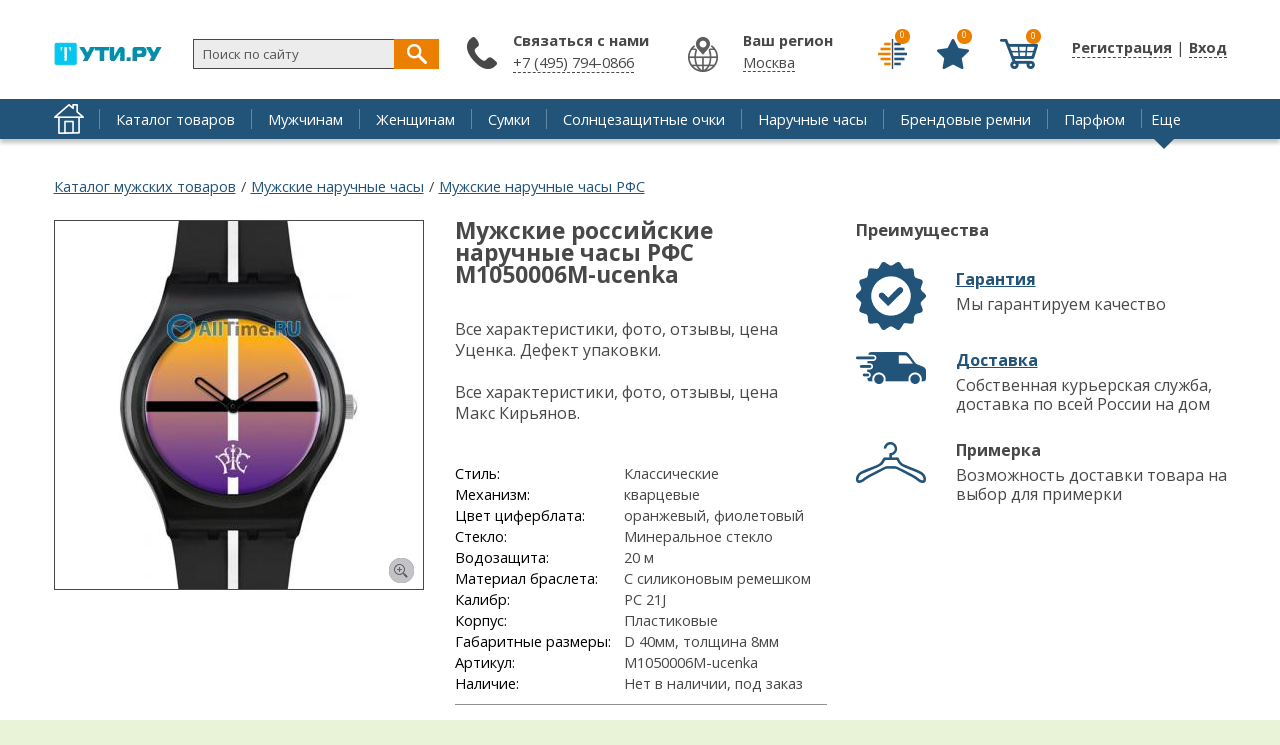

--- FILE ---
content_type: text/html; charset=UTF-8
request_url: https://2ti.ru/product/muzhskie-rossiyskie-naruchnye-chasy-rfs-m1050006m-ucenka.html
body_size: 6565
content:
	              
	  <!DOCTYPE html><html lang="ru" dir="ltr" prefix="fb: http://www.facebook.com/2008/fbml"><head><title>Купить Мужские российские наручные часы РФС M1050006M-ucenka | «ТуТи.ру» - Брендовый интернет-магазин</title>
<meta content="width=1200" name="viewport"/>
<meta name="description" content="Все характеристики, фото, отзывы, цена Уценка. Дефект упаковки.  Все характеристики, фото, отзывы, цена Макс Кирьянов." />
<meta name="keywords" content="купить, товар, Российские, РФС" /><meta property="og:type" content="other" /><meta property="og:title" content="Мужские российские наручные часы РФС M1050006M-ucenka" /><meta property="og:url" content="https://2ti.ru/product/muzhskie-rossiyskie-naruchnye-chasy-rfs-m1050006m-ucenka.html" /><meta property="og:image" content="https://2ti.ru/sites/default/files/product/import_M1050006M.jpg" /><meta name="twitter:image" content="https://2ti.ru/sites/default/files/product/import_M1050006M.jpg" /><meta http-equiv="Content-Type" content="text/html; charset=utf-8" />
<link rel="shortcut icon" href="https://2ti.ru/misc/favicon.ico" type="image/vnd.microsoft.icon" />
<meta name="generator" content="Drupal 7 (http://drupal.org)" />

<style>
@import url('https://fonts.googleapis.com/css?family=Open+Sans:400,400i,700&subset=cyrillic');
</style> 
<link rel="stylesheet" type="text/css" href="/sites/all/themes/pdxzadmin/min/pdxzadmin.cssgz?r=1518588562" /></head><body class="pdxzadmin user-not-admin html not-front not-logged-in no-sidebars page-node page-node- page-node-32566 node-type-product uc-product-node"><div id="wback"><header id="header" vocab="http://schema.org/" typeof="WPHeader"><meta property="headline" content="«ТуТи.ру» - Брендовый интернет-магазин" /><div id="header_left"><div id="logo-container"><a href="/"><div class="logo">&nbsp;</div></a></div></div><div id="header_right"><div id="regmy"><ul class="first anon first_anon"><li class="user"><a href="javascript:void(0);" onclick="onbasic(this, 2);"><span class="thr" style="display: none;"></span>Регистрация</a> | <a href="javascript:void(0);" onclick="onbasic(this, 1);"><span class="thr" style="display: none;"></span>Вход</a></li></ul></div></div><div id="header_post"><div id="header_postin"><div class="paneltop"><div class="block" id="compare"><div class="content"><a title="Сравнить товары" class="lnk" href="/compare.html"><span class="view_ico isbtn">&nbsp;</span><span class="res">0</span></a></div></div><div class="block" id="favorite"><div class="content"><a title="Избранное" class="lnk" href="/fav.html"><span class="view_ico isbtn">&nbsp;</span><span class="res">0</span></a></div></div><div class="block block-uc-ajax-cart-me"><div class="content"><div id="ajaxCartUpdateMe" class="load-on-view"><span class="thr">&nbsp;</span></div></div></div></div><div class="region_item" id="region_topbar"><div id="block-block-38" class="block block-block"><div class="postblockover"><div class="content"><div id="findme" onclick=" stpr(event || window.event); "><form action="/find.html" method="get" id="searchform" accept-charset="UTF-8" role="search"> <input id="findme_text" name="s" value="Поиск по сайту" size="30" maxlength="128" class="form-text" type="text" onclick="if(jQuery(this).val()=='Поиск по сайту') jQuery(this).val('')" onblur=" if( jQuery(this).val()=='' ) jQuery(this).val('Поиск по сайту'); " /> <span class="searchgo" tabindex="0" id="findme_go" onclick="searchgo();">&nbsp;</span></form><div id="iasrp" style="display: none;" onclick=" stpr(event || window.event); "><div id="iasr"></div></div></div></div></div></div><div id="block-block-56" class="block block-block"><div class="postblockover"><div class="block-title"><div class="title">Связаться с нами</div></div><div class="content"><p><a href="tel:74951248777">+7 (495) 794-0866</a></p></div></div></div></div></div></div><div class="clear">&nbsp;</div></header><div id="menu_line"><div id="menu_linein"><div class="home"><a href="/">&nbsp;</a></div><nav id="navigation-primary-main" class="sitemenu" vocab="http://schema.org/" typeof="SiteNavigationElement"><ul class="megamenu-1"><li property="name" class="megamenu-li-first-level primlink1" id="menu-main-title-8963"><span class="ain"><a property="url" href="https://2ti.ru/catalog/index.html">Каталог товаров</a></span></li><li property="name" class="megamenu-li-first-level primlink2" id="menu-main-title-8965"><span class="ain"><a property="url" href="https://2ti.ru/catalog/men/index.html">Мужчинам</a></span></li><li property="name" class="megamenu-li-first-level primlink3" id="menu-main-title-8966"><span class="ain"><a property="url" href="https://2ti.ru/catalog/women/index.html">Женщинам</a></span></li><li property="name" class="megamenu-li-first-level primlink4" id="menu-main-title-8955"><span class="ain"><a property="url" href="https://2ti.ru/catalog/sumki.html">Сумки</a></span></li><li property="name" class="megamenu-li-first-level primlink5" id="menu-main-title-8956"><span class="ain"><a property="url" href="https://2ti.ru/catalog/solncezashchitnye-ochki.html">Солнцезащитные очки</a></span></li><li property="name" class="megamenu-li-first-level primlink6" id="menu-main-title-8957"><span class="ain"><a property="url" href="https://2ti.ru/catalog/naruchnye-chasy.html">Наручные часы</a></span></li><li property="name" class="megamenu-li-first-level primlink7" id="menu-main-title-8958"><span class="ain"><a property="url" href="https://2ti.ru/catalog/remni.html.html">Брендовые ремни</a></span></li><li property="name" class="megamenu-li-first-level primlink8" id="menu-main-title-9066"><span class="ain"><a property="url" href="https://2ti.ru/catalog/parfyumy.html.html">Парфюм</a></span></li></ul><div class="clear">&nbsp;</div></nav><div class="menu_other"><span class="is_a other" onclick="stpr(event || window.event); showmorelinks();">Еще</span></div><div class="other_panel" style="display: none;" onclick=" stpr(event || window.event); "><ul><li property="name" class="megamenu-li-first-level primlink9" id="menu-main-title-8960"><span class="ain"><a property="url" href="https://2ti.ru/catalog/ukrasheniya-i-bizhuteriya.html">Украшения и бижутерия</a></span></li><li property="name" class="megamenu-li-first-level primlink10" id="menu-main-title-8961"><span class="ain"><a property="url" href="https://2ti.ru/catalog/yuvelirnye-ukrasheniya.html">Ювелирные украшения</a></span></li><li property="name" class="megamenu-li-first-level primlink11" id="menu-main-title-7849"><span class="ain"><a property="url" href="https://2ti.ru/action.html">Скидки</a></span></li><li property="name" class="megamenu-li-first-level primlink12" id="menu-main-title-8971"><span class="ain"><a property="url" href="https://2ti.ru/brands/index.html">Бренды</a></span></li><li property="name" class="megamenu-li-first-level primlink13" id="menu-main-title-7847"><span class="ain"><a property="url" href="https://2ti.ru/faq.html">Отзывы</a></span></li><li property="name" class="megamenu-li-first-level primlink14 last" id="menu-main-title-8959"><span class="ain"><a property="url" href="https://2ti.ru/catalog/zonty.html">Зонты</a></span></li></ul></div></div></div><main id="block_center"><div id="center_content" vocab="http://schema.org/" typeof="Product"><div id="breadcrumb" prefix="v: http://rdf.data-vocabulary.org/#"><div class="breadcrumb"><span typeof="v:Breadcrumb"><a rel="v:url" property="v:title" href="/catalog/men/index.html">Каталог мужских товаров</a></span> <span class="brline">/</span> <span typeof="v:Breadcrumb"><a rel="v:url" property="v:title" href="/catalog/men/naruchnye-chasy">Мужские наручные часы</a></span> <span class="brline">/</span> <span typeof="v:Breadcrumb"><a rel="v:url" property="v:title" href="/catalog/men/rfs/naruchnye-chasy">Мужские наручные часы РФС</a></span></div></div><div class="tab-container"></div><div id="main_content"><div id="main_content_post" class=""><div id="content" role="main"><div class="region_item" id="region_content"><div id="block-system-main" class="block block-system"><div class="postblockover"><div class="content"> 
<div id="node-32566" class="node node-product node-promoted">
  <div class="node-container">
    
    
    <div class="nodecontent">
                        <div id="product-left"><meta property="image" content="https://2ti.ru/sites/default/files/styles/original/public/product/import_M1050006M.jpg?itok=vCkJuPVY" /><div class="nodeimage"><div class="swiper-container swiper-container-node"><div class="swiper-wrapper"><div class="swiper-slide"><a class="pitem_0 pitem pitemis" href="https://2ti.ru/sites/default/files/styles/original/public/product/import_M1050006M.jpg?itok=vCkJuPVY"><img class="image lazy" src="[data-uri]" data-original="https://2ti.ru/sites/default/files/styles/product_full/public/product/import_M1050006M.jpg?itok=5-Sut0NB" width="368" height="368" alt="Мужские российские наручные часы РФС M1050006M-ucenka 1" title="Мужские российские наручные часы РФС M1050006M-ucenka 1" /></a></div></div></div></div></div><div id="product_right2"><div class="cool_items"><div class="ttl">Преимущества</div><div class="cool_item cool_item_1"><div class="ttl2"><a href="/garanty.html">Гарантия</a></div><div class="body">Мы гарантируем качество</div></div><div class="cool_item cool_item_2"><div class="ttl2"><a href="/delivery.html">Доставка</a></div><div class="body">Собственная курьерская служба, доставка по всей России на дом</div></div><div class="cool_item cool_item_3"><div class="ttl2">Примерка</div><div class="body">Возможность доставки товара на выбор для примерки</div></div></div></div><div class="product_right"><div class="product_right_post"><div id="site_title"><h1 id="page-title" property="name">Мужские российские наручные часы РФС M1050006M-ucenka</h1></div><div class="main_info"><div class="product_body" property="description">Все характеристики, фото, отзывы, цена <div>   Уценка. Дефект упаковки.  </div>  <br>  Все характеристики, фото, отзывы, цена <div>   Макс Кирьянов.  </div>  <br></div><div class="main_chars"><table><tr><td class="lbl">Стиль:</td><td class="val">Классические</td></tr><tr><td class="lbl">Механизм:</td><td class="val">кварцевые</td></tr><tr><td class="lbl">Цвет циферблата:</td><td class="val">оранжевый, фиолетовый</td></tr><tr><td class="lbl">Стекло:</td><td class="val">Минеральное стекло</td></tr><tr><td class="lbl">Водозащита:</td><td class="val">20 м</td></tr><tr><td class="lbl">Материал браслета:</td><td class="val">С силиконовым ремешком</td></tr><tr><td class="lbl">Калибр:</td><td class="val">PC 21J</td></tr><tr><td class="lbl">Корпус:</td><td class="val">Пластиковые</td></tr><tr><td class="lbl">Габаритные размеры:</td><td class="val">D 40мм, толщина 8мм</td></tr><tr><td class="lbl">Артикул:</td><td class="val">M1050006M-ucenka</td></tr><tr><td class="lbl">Наличие:</td><td class="val">Нет в наличии, под заказ</td></tr></table></div></div><div class="pricepanel"><div class="curprice">2 870 <span class="rub"> р.</span></div><span style="display: none;" property="offers" typeof="Offer"><span property="price">2870</span><span property="priceCurrency">RUB</span></span></div><div class="respanel"><div class="addcount"><input class="addcount_32566 form-text" size="2" onclick=" jQuery(this).select(); " type="text" value="1" /></div><div class="isbtn addtocart addtocart_32566" onclick="addtocart(32566, 1);" tabindex="0">Купить</div><div class="clear">&nbsp;</div></div><div class="btmpanel"><div class="combutton combutton_item com_node_32566" onclick="comswitch('node', 32566);" tabindex="0"><span class="isbtn cm" title="Сравнить">&nbsp;</span> <span class="com_ttl">Сравнить</span></div><div class="favbutton favbutton_item fav_node_32566" onclick="favswitch('node', 32566);" tabindex="0"><span class="isbtn fv" title="В избранное">&nbsp;</span> <span class="fav_ttl">В избранное</span></div></div></div></div><div class="clear">&nbsp;</div><div id="pbtm"><div id="block_productsbr" class="block"><div class="block-title"><div class="title">Похожие товары</div></div><div class="content product_cnt"><div class="item_view item_view_49262"><a href="https://2ti.ru/product/muzhskie-rossiyskie-serebryanye-naruchnye-chasy-sokolov-134300000003013.html"><img alt="Мужские российские серебряные наручные часы SOKOLOV 134.30.00.000.03.01.3" src="https://2ti.ru/sites/default/files/styles/action/public/product/import_134-30-00-000-03-01-3.jpg?itok=Gw4cjV2C" /></a></div><div class="item_view item_view_44267"><a href="https://2ti.ru/product/zhenskie-rossiyskie-naruchnye-chasy-slava-61811992035.html"><img alt="Женские российские наручные часы Слава 6181199/2035" src="https://2ti.ru/sites/default/files/styles/action/public/product/import_6181199_2035.jpg?itok=XzAq1Ytq" /></a></div><div class="item_view item_view_32409"><a href="https://2ti.ru/product/rossiyskie-mehanicheskie-naruchnye-chasy-raketa-w-20-16-10-0180.html"><img alt="Российские механические наручные часы Ракета W-20-16-10-0180" src="https://2ti.ru/sites/default/files/styles/action/public/product/import_W-20-16-10-0180.jpg?itok=QHurnQth" /></a></div><div class="item_view item_view_45276"><a href="https://2ti.ru/product/zhenskie-rossiyskie-serebryanye-naruchnye-chasy-nika-03942953d.html"><img alt="Женские российские серебряные наручные часы Ника 0394.2.9.53D" src="https://2ti.ru/sites/default/files/styles/action/public/product/import_0394-2-9-53D.jpg?itok=nssXleYW" /></a></div><div class="item_view item_view_45401"><a href="https://2ti.ru/product/zhenskie-rossiyskie-zolotye-naruchnye-chasy-nika-10520141.html"><img alt="Женские российские золотые наручные часы Ника 1052.0.1.41" src="https://2ti.ru/sites/default/files/styles/action/public/product/import_105200_564.jpg?itok=DizY26tK" /></a></div><div class="item_view item_view_32425"><a href="https://2ti.ru/product/muzhskie-rossiyskie-mehanicheskie-naruchnye-chasy-raketa-w-30-19-30-0196.html"><img alt="Мужские российские механические наручные часы Ракета W-30-19-30-0196" src="https://2ti.ru/sites/default/files/styles/action/public/product/import_W-30-19-30-0196.jpg?itok=DAXZk5zd" /></a></div></div></div><div id="block_productsbr" class="block"><div class="block-title"><div class="title">Товары бренда РФС</div></div><div class="content product_cnt"><div class="item_view item_view_32567"><a href="https://2ti.ru/product/muzhskie-rossiyskie-naruchnye-chasy-rfs-p094702-155a-ucenka.html"><img alt="Мужские российские наручные часы РФС P094702-155A-ucenka" src="https://2ti.ru/sites/default/files/styles/action/public/product/import_P094702-155A.jpg?itok=4JwuU3_5" /></a></div><div class="item_view item_view_46567"><a href="https://2ti.ru/product/zhenskie-rossiyskie-naruchnye-chasy-rfs-p045312-44c-ucenka.html"><img alt="Женские российские наручные часы РФС P045312-44C-ucenka" src="https://2ti.ru/sites/default/files/styles/action/public/product/import_P045312-44C.jpg?itok=oYdYUV2h" /></a></div><div class="item_view item_view_46568"><a href="https://2ti.ru/product/zhenskie-rossiyskie-naruchnye-chasy-rfs-p105402-05e.html"><img alt="Женские российские наручные часы РФС P105402-05E" src="https://2ti.ru/sites/default/files/styles/action/public/product/import_P105402-05E.jpg?itok=8OXYVfVB" /></a></div><div class="item_view item_view_46570"><a href="https://2ti.ru/product/zhenskie-rossiyskie-titanovye-naruchnye-chasy-rfs-p780403-103s.html"><img alt="Женские российские титановые наручные часы РФС P780403-103S" src="https://2ti.ru/sites/default/files/styles/action/public/product/import_P780403-103S.jpg?itok=qNb9dIvF" /></a></div><div class="item_view item_view_46569"><a href="https://2ti.ru/product/zhenskie-rossiyskie-naruchnye-chasy-rfs-p105802-155o-ucenka.html"><img alt="Женские российские наручные часы РФС P105802-155O-ucenka" src="https://2ti.ru/sites/default/files/styles/action/public/product/import_P105802-155O.jpg?itok=Uw6d21CY" /></a></div></div></div><div id="product_tabs"><ul>
<li class="product_tab_2 active" onclick=" changetab(2); " tabindex="0">Отзывы (<span>0</span>)</li>
<li class="product_tab_3" onclick=" changetab(3); " tabindex="0">Вопросы (<span>0</span>)</li>
</ul></div><div class="product_cnts"><div class="pcnt pcnt_2 pcnt_faq"><div class="faqtopline"><div class="addfaq"><span class="is_a is_btn" onclick="addad(32566);">Оставить отзыв</span></div></div><div class="clear">&nbsp;</div></div><div class="pcnt pcnt_3 pcnt_ask" style="display: none;"><div class="faqtopline"><div class="addask"><span class="is_a is_btn" onclick="addaq(32566);">Задать вопрос</span></div></div><div class="clear">&nbsp;</div></div></div></div>   
<div class="clear">&nbsp;</div><div class="itemis_bottom">
<div class="ya-share2" data-title="Мужские российские наручные часы РФС M1050006M-ucenka" data-description="Все характеристики, фото, отзывы, цена    Уценка. Дефект упаковки.      Все характеристики, фото, отзывы, цена    Макс Кирьянов.    " data-image="https://2ti.ru/sites/default/files/styles/original/public/product/import_M1050006M.jpg?itok=vCkJuPVY" data-services="vkontakte,facebook,odnoklassniki,moimir,gplus,twitter,lj,viber,whatsapp" data-counter></div>      <div class="links-container">
        <div class="viewedis viewedis_32566"></div>      </div>
      </div>
      
            
    <div class="clear">&nbsp;</div></div>
          <div class="clearfix">
              </div>
      </div><!--end node container-->
</div><!--end node-->

<script>
function send_pr(){
dataLayer.push({
    "ecommerce": {
        "detail": {
            "products": [ {
                "id": "10032566",
                "name" : "Мужские российские наручные часы РФС M1050006M-ucenka",
                "price": 2870,
                "brand": "РФС",
                "category": "547"            
            
            } ]
        }
    }
});
}
    </script></div></div></div></div></div><div class="clear">&nbsp;</div></div></div><div class="clear">&nbsp;</div><div class="region_item" id="region_undernode"><div id="block-block-50" class="block block-block"><div class="postblockover"><div class="content"> </div></div></div></div></div></main></div><footer id="footer" vocab="http://schema.org/" typeof="WPFooter"><div id="footer_post"><meta property="copyrightYear" content="2017" /><div id="footer_left"><div class="region_item" id="region_oversidebars"><div id="block-block-47" class="block block-block"><div class="postblockover"><div class="content"> <span class="psml"><a href="#" target="_blank" rel="nofollow" class="sml sm_f"><img src="[data-uri]" alt="" class="lazy" data-original="/sites/all/themes/pdxzadmin/img/ico_f.png" /></a></span><span class="psml"><a href="#" target="_blank" rel="nofollow" class="sml sm_t"><img src="[data-uri]" alt="" class="lazy" data-original="/sites/all/themes/pdxzadmin/img/ico_t.png" /></a></span><span class="psml"><a href="#" target="_blank" rel="nofollow" class="sml sm_i"><img src="[data-uri]" alt="" class="lazy" data-original="/sites/all/themes/pdxzadmin/img/ico_i.png" /></a></span><span class="psml"><a href="#" target="_blank" rel="nofollow" class="sml sm_y"><img src="[data-uri]" alt="" class="lazy" data-original="/sites/all/themes/pdxzadmin/img/ico_y.png" /></a></span><noindex>
<script id="rhlpscrtg" type="text/javascript" charset="utf-8" async="async"
src="https://web.redhelper.ru/service/main.js?c=gopbatiu">
</script>
</noindex></div></div></div></div><div class="region_item" id="region_undersidebars"><div id="block-block-45" class="block block-block"><div class="postblockover"><div class="content"> <noindex>
<script type="text/javascript" >
(function (d, w, c) {
(w[c] = w[c] || []).push(function() {
try {
w.yaCounter24922811 = new Ya.Metrika({
id:24922811,
clickmap:true,
trackLinks:true,
accurateTrackBounce:true,
webvisor:true,
trackHash:true
});
} catch(e) { }
});
var n = d.getElementsByTagName("script")[0],
s = d.createElement("script"),
f = function () { n.parentNode.insertBefore(s, n); };
s.type = "text/javascript";
s.async = true;
s.src = "https://mc.yandex.ru/metrika/watch.js";
if (w.opera == "[object Opera]") {
d.addEventListener("DOMContentLoaded", f, false);
} else { f(); }
})(document, window, "yandex_metrika_callbacks");
</script>
</noindex><noindex>
<script>
(function (w, d, c) {
(w[c] = w[c] || []).push(function() {
var options = {
project: 4513968,
};
try {
w.top100Counter = new top100(options);
} catch(e) { }
});
var n = d.getElementsByTagName("script")[0],
s = d.createElement("script"),
f = function () { n.parentNode.insertBefore(s, n); };
s.type = "text/javascript";
s.async = true;
s.src =
(d.location.protocol == "https:" ? "https:" : "http:") +
"//st.top100.ru/top100/top100.js";
if (w.opera == "[object Opera]") {
d.addEventListener("DOMContentLoaded", f, false);
} else { f(); }
})(window, document, "_top100q");
</script>
<noscript> <img src="//counter.rambler.ru/top100.cnt?pid=4513968" alt="Топ-100" /></noscript></noindex><noindex>
<script async src="https://www.googletagmanager.com/gtag/js?id=UA-110962019-1"></script>
<script>
window.dataLayer = window.dataLayer || [];
function gtag(){dataLayer.push(arguments);}
gtag('js', new Date());
gtag('config', 'UA-110962019-1');
</script></noindex></div></div></div><div id="block-block-61" class="block block-block"><div class="postblockover"><div class="content"> <noindex><script type="text/javascript">
new Image().src = "//counter.yadro.ru/hit?r"+
escape(document.referrer)+((typeof(screen)=="undefined")?"":
";s"+screen.width+"*"+screen.height+"*"+(screen.colorDepth?
screen.colorDepth:screen.pixelDepth))+";u"+escape(document.URL)+
";h"+escape(document.title.substring(0,150))+
";"+Math.random();</script></noindex><noindex><span id="openstat1"></span>
<script type="text/javascript">
var openstat = { counter: 1, next: openstat };
(function(d, t, p) {
var j = d.createElement(t); j.async = true; j.type = "text/javascript";
j.src = ("https:" == p ? "https:" : "http:") + "//openstat.net/cnt.js";
var s = d.getElementsByTagName(t)[0]; s.parentNode.insertBefore(j, s);
})(document, "script", document.location.protocol);
</script>
</noindex></div></div></div></div></div><div id="footer_right"><div class="region_item" id="region_footer"><div id="block-menu-menu-bottom" class="block block-menu"><div class="postblockover"><div class="block-title"><div class="title">Пользователям</div></div><div class="content"><ul class="menu"><li class="first leaf"><a href="/how.html">Как сделать заказ</a></li><li class="leaf"><a href="/payment.html">Оплата</a></li><li class="leaf"><a href="/delivery.html">Доставка</a></li><li class="last leaf"><a href="/return.html">Возврат и обмен</a></li></ul></div></div></div><div id="block-menu-menu-bottom2" class="block block-menu"><div class="postblockover"><div class="block-title"><div class="title">Магазинам</div></div><div class="content"><ul class="menu"><li class="first leaf"><a href="/help">Помощь по сервису</a></li><li class="leaf"><a href="/agreement">Пользовательское соглашение</a></li><li class="last leaf"><a href="/contacts">Обратная связь</a></li></ul></div></div></div></div></div><div class="clear">&nbsp;</div></div></footer><div id="ajaxrs"></div><script type="text/javascript" defer="defer" src="https://2ti.ru/sites/all/themes/pdxzadmin/min/other.jsgz?p2npkl"></script>
<script type="text/javascript">
<!--//--><![CDATA[//><!--
var p2='tuti'; var curUid=0; var curNid=32566; var curpagepath=""; var parTid=3; var maskisme='+7 (999) 9999999'; var curType='product'; var p6='2ti.ru';
//--><!]]>
</script>
</body></html>

--- FILE ---
content_type: text/html; charset=UTF-8
request_url: https://2ti.ru/pdxop.php
body_size: 347
content:
<div id="block_viewed" class="block"><div class="block-title"><div class="title">Вы смотрели</div></div><div class="content product_cnt"><div class="item_view item_view_32566"><a href="https://2ti.ru/product/muzhskie-rossiyskie-naruchnye-chasy-rfs-m1050006m-ucenka.html"><img alt="Мужские российские наручные часы РФС M1050006M-ucenka" src="https://2ti.ru/sites/default/files/styles/action/public/product/import_M1050006M.jpg?itok=HLkKUxlc" /></a></div></div></div>